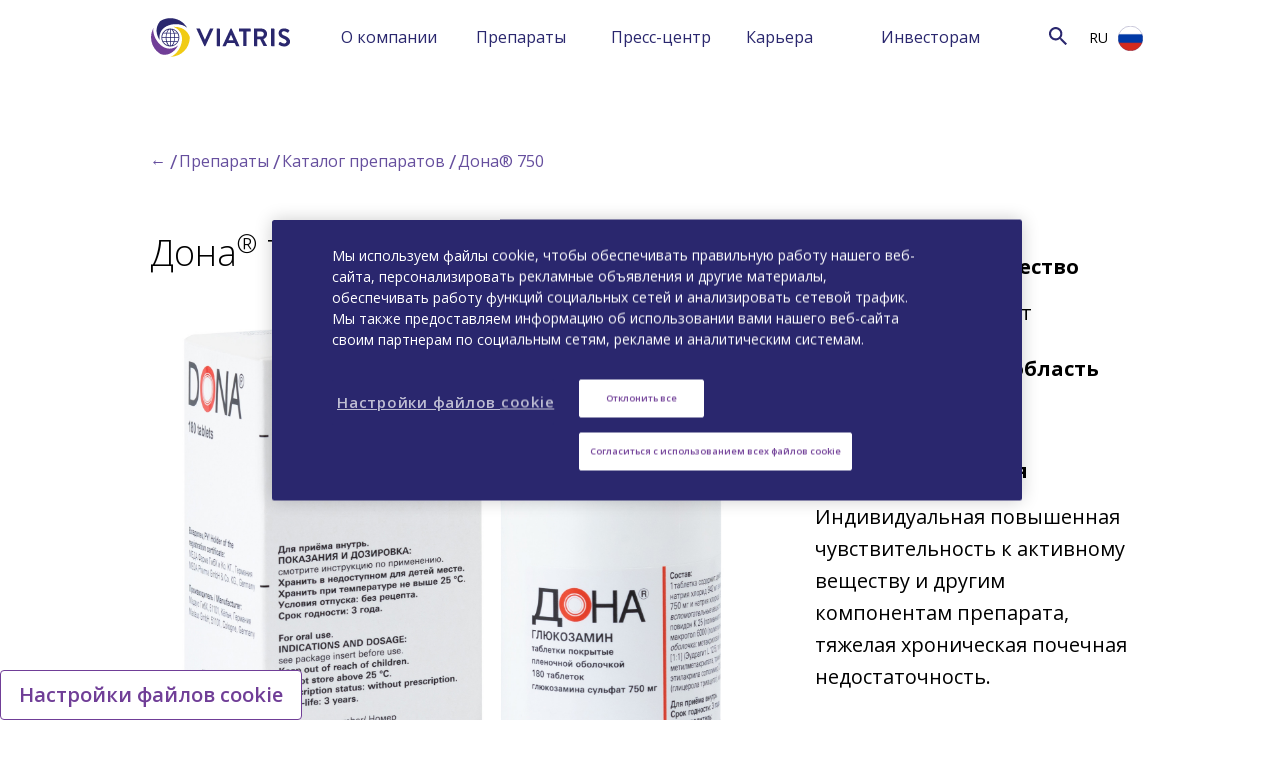

--- FILE ---
content_type: text/html; charset=utf-8
request_url: https://www.viatris.ru/ru-ru/%D0%BF%D1%80%D0%B5%D0%BF%D0%B0%D1%80%D0%B0%D1%82%D1%8B/product-catalog/dona-otc-750
body_size: 49143
content:



<!DOCTYPE html>
<!--[if lt IE 7]>      <html class="no-js lt-ie9 lt-ie8 lt-ie7"> <![endif]-->
<!--[if IE 7]>         <html class="no-js lt-ie9 lt-ie8"> <![endif]-->
<!--[if IE 8]>         <html class="no-js lt-ie9"> <![endif]-->
<!--[if gt IE 8]><!-->
<html class="no-js" lang="ru-RU">
<!--<![endif]-->
<head>
<link href="/-/media/feature/24column-custom-grid/24column-custom-grid/styles/optimized-min.css?t=20220920T042019Z" rel="stylesheet" /><link href="/-/media/base-themes/core-libraries/styles/optimized-min.css?t=" rel="stylesheet" /><link href="/-/media/base-themes/main-theme/styles/optimized-min.css?t=20240702T161420Z" rel="stylesheet" /><link href="/-/media/themes/common/viatris/viatris/styles/optimized-min.css?t=20260120T050803Z" rel="stylesheet" />    
    
<!-- Google Tag Manager -->
<script>(function(w,d,s,l,i){w[l]=w[l]||[];w[l].push({'gtm.start':
new Date().getTime(),event:'gtm.js'});var f=d.getElementsByTagName(s)[0],
j=d.createElement(s),dl=l!='dataLayer'?'&l='+l:'';j.async=true;j.src=
'https://www.googletagmanager.com/gtm.js?id='+i+dl;f.parentNode.insertBefore(j,f);
})(window,document,'script','dataLayer','GTM-TQ3VHNW');</script>
<!-- End Google Tag Manager -->




    <title>Дона® 750</title>


        <link rel="canonical" href="https://www.viatris.ru/ru-ru/препараты/product-catalog/dona-otc-750" />




    <link href="/-/media/project/common/viatrisru/images/favicon-viatris.ico" rel="shortcut icon" />




<meta property="og:title"  content="DONA OTC 750" /><meta property="og:url"  content="https://www.viatris.ru/ru-ru/препараты/product-catalog/dona-otc-750" />







<meta property="twitter:title"  content="DONA OTC 750" /><meta property="twitter:card"  content="summary_large_image" />

    <meta name="viewport" content="width=device-width, initial-scale=1"/>


<script src="/-/media/Themes/Common/Global/Scripts/jquery-351.js"></script>
<script src="/-/media/Themes/Common/Viatris/Viatris/Scripts/interstitials.js"></script>
<script src="https://cdn.jwplayer.com/libraries/wusB1GPX.js"></script>
<meta charset="utf-8" />
<style>body{word-break: break-word;-webkit-hyphens: auto;  -moz-hyphens: auto;  -ms-hyphens: auto;  hyphens: auto; word-wrap: break-word; /* IE */}@media (min-width: 1200px){.three-cardModule .individualCard { margin-top: 10px;}}#careersDropdown .component.link-list .component-content ul {display: block; top: 0px;}@media only screen and (min-width: 768px){.half-column-image .field-image img { min-height: 500px;}}.product_detail_con .component .row .col24-md-16 b{font-size: 20px; font-weight: 700;color: #000;}.stats-col-left .field-data-point{font-size: 32px;}footer .social-links li, footer a{font-size:11px;}@media (min-width: 1260px){
.stats-col-left {padding: 30px 35px 30px 15px;}}.stats-col-left .field-data-detail{width: 48%;font-size: 12px;padding: 0 1px 0 2px;}#product_icons3 .mt-6{margin-left:65px;}
.field-job-code { font-weight: unset;}
@media only screen and (min-width: 1366px){.sub-menu {max-width: 135px;}}
</style>
</head>
<body class="product_detail_con default-device bodyclass">
    
<!-- Google Tag Manager (noscript) -->
<noscript><iframe src=https://www.googletagmanager.com/ns.html?id=GTM-TQ3VHNW
height="0" width="0" style="display:none;visibility:hidden"></iframe></noscript>
<!-- End Google Tag Manager (noscript) -->
    
<!-- #wrapper -->
<div id="wrapper">
    <!-- #header -->
    <header>
        <div id="header" class="container-fluid">
            <div class="row">


    <div class="component header col-12 col24-24 noPaddingLR header">
        <div class="component-content">
<div class="row justify-content-between bc-secondary" id="links_wrapper"><div class="container-fluid"><div class="col-12 col24-24 noPaddingLR col24-xs-24"><ul>

</ul></div></div></div><div class="row justify-content-between primary_navigation"><div class="col-auto col24-auto"><a class="header__logo" href="/"><img src="/-/media/project/common/viatris/viatris-logo_withouttm.svg?iar=0&amp;hash=630448133F8685EA2C5E2D6052A8E1F6" alt="Viatris" data-variantitemid="{AD3AEA58-82D2-48D5-BDD0-0D36B1351D96}" data-variantfieldname="Logo Image" /></a></div><div class="col-4 col24-8 col-sm-2 col24-sm-4 order-lg-12 order-lg-24 d-lg-none"><div class="row justify-content-between">
                                    <div class="col col24 search-toggle text-right">
                                        <i class="search-icon" aria-hidden="true"></i>
                                        <i class="close-search d-none" aria-hidden="true"></i>
                                    </div>
                                    <div class="col col24 nav-toggle text-right">
                                        <img src="-/media/Themes/Common/Viatris/Viatris/images/nav-cta.svg" width="24px" height="24px">
                                    </div>
                                </div>
                            </div>

<div class="col-lg col24-lg order-lg-10 order-lg-22 ml-auto">
                                <div class="search-div d-none d-lg-block">
                                    <button class="search-btn" type="submit" onclick="return validateValue(this);">
                                        <i class="search-icon" aria-hidden="true">&nbsp;</i>
                                    </button>

                                    <input type="text" class="search-input" name="textBoxSearch" id="textBoxSearch" placeholder="Search">    
                                </div>
</div><div class="col-lg-8 col24-lg-16 col24-xl-17 col24-xxl-17 main-menu menu-collapse ml-auto"><ul class="d-lg-flex justify-content-around flex-wrap">
   
   
   <li>
      <div class="row justify-content-between align-items-center">
         <div class="col col24-auto">
            
            <a class="menu-head" data-ga-location='MenuHead' href="/ru-ru/about-us">О компании</a>
            
         </div>
         <div class="col col24-auto">
            <span class="d-lg-none sub-menu-toggle"><i class="expand-icon"></i></span>    
         </div>
      </div>
      <ul class="sub-menu">
         
         	
                 <li><a data-ga-location='SubMenu' data-ga-menuhead='About Us' href="/ru-ru/about-us/our-culture">Наша культура</a></li>
             
         
         	
                 <li><a data-ga-location='SubMenu' data-ga-menuhead='About Us' href="/ru-ru/about-us/corporate-social-responsibility">Корпоративная ответственность</a></li>
             
         
         	
                 <li><a data-ga-location='SubMenu' data-ga-menuhead='About Us' href="/ru-ru/about-us/document-library">Документы</a></li>
             
         
         	
                 <li><a data-ga-location='SubMenu' data-ga-menuhead='About Us' href="/ru-ru/about-us/contact-us">Контакты</a></li>
             
         
      </ul>
   </li>
          
   
   
   <li>
      <div class="row justify-content-between align-items-center">
         <div class="col col24-auto">
            
            <a class="menu-head" data-ga-location='MenuHead' href="/ru-ru/products">Препараты</a>
            
         </div>
         <div class="col col24-auto">
            <span class="d-lg-none sub-menu-toggle"><i class="expand-icon"></i></span>    
         </div>
      </div>
      <ul class="sub-menu">
         
            
         
         	
                 <li><a data-ga-location='SubMenu' data-ga-menuhead='Products' href="/ru-ru/products/product-catalog">Каталог препаратов</a></li>
             
         
         	
              <li> <a href="https://www.viatrisconnect-ru.com/" data-ga-menuhead="Products" rel="noopener noreferrer" data-ga-location="SubMenu" target="_blank">Портал для врачей и фармацевтов</a> </li>
            
         
      </ul>
   </li>
          
   
   
   <li>
      <div class="row justify-content-between align-items-center">
         <div class="col col24-auto">
            
           <a href="/ru-ru/newsroom/featured-stories" class="menu-head" data-ga-location="MenuHead">Пресс-центр</a> 
            
         </div>
         <div class="col col24-auto">
            <span class="d-lg-none sub-menu-toggle"><i class="expand-icon"></i></span>    
         </div>
      </div>
      <ul class="sub-menu">
         
         	
                 <li><a data-ga-location='SubMenu' data-ga-menuhead='Newsroom' href="/ru-ru/newsroom/featured-stories">Новости Viatris Россия</a></li>
             
         
         	
              <li> <a href="https://newsroom.viatris.com/press-releases" data-ga-menuhead="Newsroom" rel="noopener noreferrer" data-ga-location="SubMenu" target="_blank">Глобальные пресс-релизы</a> </li>
            
         
      </ul>
   </li>
          
   
   
   <li>
      <div class="row justify-content-between align-items-center">
         <div class="col col24-auto">
            
            <a class="menu-head" data-ga-location='MenuHead' href="/ru-ru/careers">Карьера</a>
            
         </div>
         <div class="col col24-auto">
            <span class="d-lg-none sub-menu-toggle"><i class="expand-icon"></i></span>    
         </div>
      </div>
      <ul class="sub-menu">
         
         	
                 <li><a data-ga-location='SubMenu' data-ga-menuhead='Careers' href="/ru-ru/careers/working-at-viatris">Работа в Viatris</a></li>
             
         
            
         
      </ul>
   </li>
          
   
   
   <li>
      <div class="row justify-content-between align-items-center">
         <div class="col col24-auto">
            
           <a href="https://investor.viatris.com/" rel="noopener noreferrer" class="menu-head" data-ga-location="MenuHead" target="_blank">Инвесторам</a> 
            
         </div>
         <div class="col col24-auto">
            <span class="d-lg-none sub-menu-toggle"><i class="expand-icon"></i></span>    
         </div>
      </div>
      <ul class="sub-menu">
         
         	
              <li> <a href="https://investor.viatris.com/events-and-presentations" data-ga-menuhead="Investors" rel="noopener noreferrer" data-ga-location="SubMenu" target="_blank">События и презентации</a> </li>
            
         
         	
              <li> <a href="https://investor.viatris.com/financial-and-filings/sec-filings" data-ga-menuhead="Investors" rel="noopener noreferrer" data-ga-location="SubMenu" target="_blank">Финансовые документы и отчетность</a> </li>
            
         
         	
              <li> <a href="https://investor.viatris.com/stock-information/stock-performance" data-ga-menuhead="Investors" rel="noopener noreferrer" data-ga-location="SubMenu" target="_blank">Ценные бумаги </a> </li>
            
         
         	
              <li> <a href="https://investor.viatris.com/shareholder-services/email-alerts" data-ga-menuhead="Investors" rel="noopener noreferrer" data-ga-location="SubMenu" target="_blank">Подписаться на рассылку для инвесторов </a> </li>
            
         
         	
              <li> <a href="https://investor.viatris.com/investor-faqs" data-ga-menuhead="Investors" rel="noopener noreferrer" data-ga-location="SubMenu" target="_blank">FAQ для инвесторов </a> </li>
            
         
      </ul>
   </li>
          
    
</ul>
</div><div class="col-auto col24-auto show-menu menu-item"><div class="field-show-menu-text">Show Menu</div></div><div class="col-lg-auto col24-lg-auto order-lg-11 order-lg-23 menu-collapse noPaddingL1"><div class="d-flex justify-content-between align-items-center menu-item"><span class="location-title d-lg-none field-change-location-text">Change Location</span><span class="location-language d-none d-lg-inline-block">RU</span><span><a><img class="location-icon ml-lg-2 ml-auto mt-md-6" src="-/media/Themes/Common/Viatris/Viatris/images/flags/RU_flag-800.png" /></a></span></div></div><div class="col-lg-auto col24-4 col24-sm-3 col24-lg-auto order-lg-12 order-lg-24 d-flex justify-content-center select-lg-wrap isDesktop"><div class="row"></div></div><div class="col-12 col24-24 location-menu mt-5 mt-md-3 order-last noPaddingLR"><div class="container"><div class="row"><div class="col-12 col24-24"><div class="field-headline field-choose-your-location-text">Choose Your Location</div></div></div>
   <div class="row">
        <div class="col-12 col24-24 corporate_link">
             <div class="field-headline field-choose-your-location-text">
                     <span><img src="/-/media/project/common/viatris/global_icon_02.png?h=25&amp;iar=0&amp;w=25&amp;hash=20F8086AD65CA4667DF18277516FC94A" alt="Global" width="25" height="25" /></span> <a href="https://www.viatris.com/" rel="noopener noreferrer" target="_blank">Visit our Corporate site</a>
            </div>
      </div>
 </div>
 <div class="row locations"><div class="col-6 col-lg-3 col24-12 col24-lg-6"><ul class="locations"><li><img src="/-/media/themes/common/viatris/viatris/images/flags/au_flag-800.png?h=25&amp;iar=0&amp;w=25&amp;hash=0583D1B82EC9F0F8C4805C01EE594125" alt="" width="25" height="25" data-variantitemid="{2155E20C-93CE-4166-9963-0D071BCC835C}" data-variantfieldname="Country Flag Image" /><a class="locationLink" href="https://www.viatris.com.au/" locationLink="true">Australia</a><ul class="locations_sub"></ul></li><li><img src="/-/media/themes/common/viatris/viatris/images/flags/at_flag-800.png?h=25&amp;iar=0&amp;w=25&amp;hash=76F16FF0FF36F4AAA1CADD87348F6860" alt="" width="25" height="25" data-variantitemid="{074D1A9E-FC00-4CDF-999E-1ECAD443C435}" data-variantfieldname="Country Flag Image" /><a class="locationLink" href="https://www.viatris.at/" locationLink="true">Austria</a><ul class="locations_sub"></ul></li><li><img src="/-/media/themes/common/viatris/viatris/images/flags/be_flag-800.png?h=25&amp;iar=0&amp;w=25&amp;hash=C397B13F464E2F6B1F8095E3F4A51B40" alt="" width="25" height="25" data-variantitemid="{711F3ACA-41DC-4BA9-BA7A-FCA54204B7B3}" data-variantfieldname="Country Flag Image" /><a class="locationLink" href="#" locationLink="true">Belgium</a><ul class="locations_sub"><li><a class="locationLanguageLink" href="https://www.viatris.be/nl-be" localPopUp="" locationLanguageLink="true">Dutch</a></li><li><a class="locationLanguageLink" href="https://www.viatris.be/fr-be" localPopUp="" locationLanguageLink="true">French</a></li></ul></li><li><img src="/-/media/themes/common/viatris/viatris/images/flags/br_flag-800.png?h=25&amp;iar=0&amp;w=25&amp;hash=1DA3661B360A5FCE32BD5811EE24FBBD" alt="" width="25" height="25" data-variantitemid="{A01A53E8-5A7D-42FB-AE9C-81B12CA44ADE}" data-variantfieldname="Country Flag Image" /><a class="locationLink" href="https://www.viatris.com.br/" locationLink="true">Brazil</a><ul class="locations_sub"></ul></li><li><img src="/-/media/themes/common/viatris/viatris/images/flags/bg_flag-800.png?h=25&amp;iar=0&amp;w=25&amp;hash=B4878DABD1442561D29137C564801F4D" alt="" width="25" height="25" data-variantitemid="{7247F185-36BE-40FE-B5B3-304808996778}" data-variantfieldname="Country Flag Image" /><a class="locationLink" href="https://www.viatris.bg/" locationLink="true">Bulgaria</a><ul class="locations_sub"></ul></li><li><img src="/-/media/themes/common/viatris/viatris/images/flags/ca_flag-800.png?h=25&amp;iar=0&amp;w=25&amp;hash=0C0638A67816FC237C578F06D3932402" alt="" width="25" height="25" data-variantitemid="{D317AD07-6706-492C-B5C2-C9D58D083520}" data-variantfieldname="Country Flag Image" /><a class="locationLink" href="#" locationLink="true">Canada</a><ul class="locations_sub"><li><a class="locationLanguageLink" href="https://www.viatris.ca/en-ca/" localPopUp="" locationLanguageLink="true">English</a></li><li><a class="locationLanguageLink" href="https://www.viatris.ca/fr-ca/" localPopUp="" locationLanguageLink="true">French</a></li></ul></li><li><img src="/-/media/themes/common/viatris/viatris/images/flags/cn_flag-800.png?h=25&amp;iar=0&amp;w=25&amp;hash=6DB9D998C361A98A49F61500EEFF80C6" alt="" width="25" height="25" data-variantitemid="{DD368901-19EA-4DE1-ACB4-ABB04BACE4A8}" data-variantfieldname="Country Flag Image" /><a class="locationLink" href="https://www.viatris.cn" locationLink="true">China</a><ul class="locations_sub"></ul></li><li><img src="/-/media/themes/common/viatris/viatris/images/flags/hr_flag-800.png?h=25&amp;iar=0&amp;w=25&amp;hash=423CE5C3EB7A9E4FC7AD34CAD3A3BBF3" alt="" width="25" height="25" data-variantitemid="{76E6E952-6CB3-4F0E-8983-029C96055DA8}" data-variantfieldname="Country Flag Image" /><a class="locationLink" href="https://www.viatris.hr/" locationLink="true">Croatia</a><ul class="locations_sub"></ul></li><li><img src="/-/media/themes/common/viatris/viatris/images/flags/cz_flag-800.png?h=25&amp;iar=0&amp;w=25&amp;hash=2A806C46DC5CEA61F06E76F250B71B00" alt="" width="25" height="25" data-variantitemid="{6AF350E7-6C46-4050-A7F2-D5BD24A92F16}" data-variantfieldname="Country Flag Image" /><a class="locationLink" href="https://www.viatris.cz/" locationLink="true">Czech Republic</a><ul class="locations_sub"></ul></li><li><img src="/-/media/themes/common/viatris/viatris/images/flags/dk_flag-800.png?h=25&amp;iar=0&amp;w=25&amp;hash=9842908B1BC572CC149AE929C0FB38CE" alt="" width="25" height="25" data-variantitemid="{EB9E7CC7-7B05-44F5-992B-A05D938D9D9D}" data-variantfieldname="Country Flag Image" /><a class="locationLink" href="https://www.viatris.dk" locationLink="true">Denmark</a><ul class="locations_sub"></ul></li><li><img src="/-/media/themes/common/viatris/viatris/images/flags/estonia_flag_icon.png?h=25&amp;iar=0&amp;w=25&amp;hash=F0F23A535BE325EC20AD646DB1E85BDA" alt="" width="25" height="25" data-variantitemid="{0BB1046F-E616-4F1A-A8EF-221851C37E32}" data-variantfieldname="Country Flag Image" /><a class="locationLink" href="https://www.viatris.ee" locationLink="true">Estonia</a><ul class="locations_sub"></ul></li><li><img src="/-/media/themes/common/viatris/viatris/images/flags/fi_flag-800.png?h=25&amp;iar=0&amp;w=25&amp;hash=DADC1667C93653B7E0D72B4C0F116383" alt="" width="25" height="25" data-variantitemid="{00A2774D-A4C9-43A8-9EDB-C45BDE32B9A8}" data-variantfieldname="Country Flag Image" /><a class="locationLink" href="https://www.viatris.fi" locationLink="true">Finland</a><ul class="locations_sub"></ul></li></ul></div><div class="col-6 col-lg-3 col24-12 col24-lg-6"><ul class="locations"><li><img src="/-/media/themes/common/viatris/viatris/images/flags/fr_flag-800.png?h=25&amp;iar=0&amp;w=25&amp;hash=550468494A3C0DC175255F274B4E3BDE" alt="" width="25" height="25" data-variantitemid="{A7424028-B673-4961-A924-AA01D5C726E3}" data-variantfieldname="Country Flag Image" /><a href="https://www.viatris.fr">France</a><ul class="locations_sub"></ul></li><li><img src="/-/media/themes/common/viatris/viatris/images/flags/de_flag-800.png?h=25&amp;iar=0&amp;w=25&amp;hash=D4FA30D5A12B2C739E037DA970B84157" alt="Germany" width="25" height="25" data-variantitemid="{752DEFD8-402E-4E26-B808-9FBAF42F7365}" data-variantfieldname="Country Flag Image" /><a href="https://www.viatris.de/">Germany</a><ul class="locations_sub"></ul></li><li><img src="/-/media/themes/common/viatris/viatris/images/flags/gr_flag-800.png?h=25&amp;iar=0&amp;w=25&amp;hash=3EFC804A880B82EC85919CB58D69822D" alt="" width="25" height="25" data-variantitemid="{B2013FD1-C51D-4628-A0A0-E3E1AE72D6A0}" data-variantfieldname="Country Flag Image" /><a href="https://www.viatris.gr/">Greece</a><ul class="locations_sub"></ul></li><li><img src="/-/media/themes/common/viatris/viatris/images/flags/hk_flag.png?h=25&amp;iar=0&amp;w=25&amp;hash=73A8C1DB1525D692C8E48D5A10D513C1" alt="" width="25" height="25" data-variantitemid="{3624A624-5DEA-40D0-B773-C35E955464B6}" data-variantfieldname="Country Flag Image" /><a href="https://www.viatris.com.hk/">Hong Kong</a><ul class="locations_sub"></ul></li><li><img src="/-/media/themes/common/viatris/viatris/images/flags/hu_flag-800.png?h=25&amp;iar=0&amp;w=25&amp;hash=03E7C2D0894A246845748E5DBE5E4AE8" alt="" width="25" height="25" data-variantitemid="{8749409F-44CF-45BC-9916-A07AB5683C48}" data-variantfieldname="Country Flag Image" /><a href="https://www.viatris.hu/">Hungary</a><ul class="locations_sub"></ul></li><li><img src="/-/media/themes/common/viatris/viatris/images/flags/in_flag-800.png?h=25&amp;iar=0&amp;w=25&amp;hash=8C7C9EAD8EB21297B5B2356AFA1BC868" alt="" width="25" height="25" data-variantitemid="{C2E66AF0-08CD-4C21-BBC8-504EA05F753D}" data-variantfieldname="Country Flag Image" /><a href="https://www.viatris.in">India</a><ul class="locations_sub"></ul></li><li><img src="/-/media/themes/common/viatris/viatris/images/flags/ie_flag-800.png?h=25&amp;iar=0&amp;w=25&amp;hash=18A6C420199C286F70A58CF11EF4630F" alt="" width="25" height="25" data-variantitemid="{259E5BDC-26C1-4C4E-B1C0-E78FB44AD51C}" data-variantfieldname="Country Flag Image" /><a href="https://www.viatris.ie/">Ireland</a><ul class="locations_sub"></ul></li><li><img src="/-/media/themes/common/viatris/viatris/images/flags/it_flag-800.png?h=25&amp;iar=0&amp;w=25&amp;hash=A32DE749FAA86053E1C94650E943A8CE" alt="" width="25" height="25" data-variantitemid="{5A5AF487-2B4D-4EFA-8629-57250DD75CA9}" data-variantfieldname="Country Flag Image" /><a href="https://www.viatris.it">Italy</a><ul class="locations_sub"></ul></li><li><img src="/-/media/themes/common/viatris/viatris/images/flags/jp_flag-800.png?h=25&amp;iar=0&amp;w=25&amp;hash=1C050C882FCD942C92609664CFD41C2E" alt="" width="25" height="25" data-variantitemid="{099085F7-D7BD-4D62-A0AC-857F11B016A0}" data-variantfieldname="Country Flag Image" /><a href="https://www.viatris.jp/">Japan</a><ul class="locations_sub"></ul></li><li><img src="/-/media/themes/common/viatris/viatris/images/flags/kr.png?h=25&amp;iar=0&amp;w=25&amp;hash=722D726AC6B7868E97F62ADB758626D7" alt="" width="25" height="25" data-variantitemid="{2EE6A218-E629-46E5-927A-F8003BB75C40}" data-variantfieldname="Country Flag Image" /><a href="https://www.viatris.co.kr">Korea</a><ul class="locations_sub"></ul></li><li><img src="/-/media/themes/common/viatris/viatris/images/flags/latvia_flag.png?h=25&amp;iar=0&amp;w=25&amp;hash=D7A6459CD89D00F99A17CF6B9E9296D4" alt="" width="25" height="25" data-variantitemid="{50A5238A-EACE-4B65-9B99-0999D1CAC27C}" data-variantfieldname="Country Flag Image" /><a href="https://www.viatris.lv/">Latvia</a><ul class="locations_sub"></ul></li><li><img src="/-/media/themes/common/viatris/viatris/images/flags/lt_flag-800.png?h=25&amp;iar=0&amp;w=25&amp;hash=80872A2931ED1CEE9BDEC1A3182C0957" alt="" width="25" height="25" data-variantitemid="{4ECE6E41-5856-410B-8F93-46AFA3959950}" data-variantfieldname="Country Flag Image" /><a href="https://www.viatris.lt/">Lithuania</a><ul class="locations_sub"></ul></li></ul></div><div class="col-6 col-lg-3 col24-12 col24-lg-6"><ul class="locations"><li><img src="/-/media/themes/common/viatris/viatris/images/flags/my_flag-800.png?h=25&amp;iar=0&amp;w=25&amp;hash=42042C26236B17265B1EE6FE6044E42A" alt="" width="25" height="25" data-variantitemid="{1FC495FF-EECD-43B6-AC8F-EC0464B60D82}" data-variantfieldname="Country Flag Image" /><a href="https://www.viatris.my/">Malaysia</a><ul class="locations_sub"></ul></li><li><img src="/-/media/themes/common/viatris/viatris/images/flags/mx_flag_800.png?h=25&amp;iar=0&amp;w=25&amp;hash=5FB48CAC213F82D3BF9576DD3E3A3FCB" alt="" width="25" height="25" data-variantitemid="{5B7B3D98-8759-4BF9-8BE9-8A1718688D4C}" data-variantfieldname="Country Flag Image" /><a href="https://www.viatris.mx/">Mexico</a><ul class="locations_sub"></ul></li><li><img src="/-/media/themes/common/viatris/viatris/images/flags/nl_flag-800.png?h=25&amp;iar=0&amp;w=25&amp;hash=0E56F2E3A65F96B7CF3D3AD52795D2C2" alt="" width="25" height="25" data-variantitemid="{DFB61680-01C4-4CD1-8D13-E98FEB7C349E}" data-variantfieldname="Country Flag Image" /><a href="https://www.viatris.nl">Netherlands</a><ul class="locations_sub"></ul></li><li><img src="/-/media/themes/common/viatris/viatris/images/flags/nz_flag-800.png?h=25&amp;iar=0&amp;w=25&amp;hash=9167DBB89DD9A38432ED5BE3443981D9" alt="" width="25" height="25" data-variantitemid="{C67C82A7-EA4D-4BC0-A23A-1DFFAEE411B2}" data-variantfieldname="Country Flag Image" /><a href="https://www.viatris.nz">New Zealand</a><ul class="locations_sub"></ul></li><li><img src="/-/media/themes/common/viatris/viatris/images/flags/no_flag-800.png?h=25&amp;iar=0&amp;w=25&amp;hash=50AA0C7D216A8EF41137F63DEDDB7728" alt="" width="25" height="25" data-variantitemid="{5A500394-93E6-4D0D-8A3D-CD1B10BC710A}" data-variantfieldname="Country Flag Image" /><a href="https://www.viatris.no/">Norway</a><ul class="locations_sub"></ul></li><li><img src="/-/media/themes/common/viatris/viatris/images/flags/philippines_flag.png?h=25&amp;iar=0&amp;w=25&amp;hash=BCFE4AAE415F1DEDE5112EE758ED1900" alt="" width="25" height="25" data-variantitemid="{BAE963CC-FC31-457C-BF8E-D89929C516EB}" data-variantfieldname="Country Flag Image" /><a href="https://www.viatris.ph/">Philippines</a><ul class="locations_sub"></ul></li><li><img src="/-/media/themes/common/viatris/viatris/images/flags/pl_flag-800.png?h=25&amp;iar=0&amp;w=25&amp;hash=DA51B2C47C83A8448535B59C6A3E3D2F" alt="" width="25" height="25" data-variantitemid="{9D8C7369-0F73-4E7A-B35D-7CBBB82A8F91}" data-variantfieldname="Country Flag Image" /><a href="https://www.viatris.pl">Poland</a><ul class="locations_sub"></ul></li><li><img src="/-/media/themes/common/viatris/viatris/images/flags/pt_flag-800.png?h=25&amp;iar=0&amp;w=25&amp;hash=568AE8013BA70D66848D315D3F3C4776" alt="" width="25" height="25" data-variantitemid="{4B29A893-A079-4AF4-A14C-9C9279085BE7}" data-variantfieldname="Country Flag Image" /><a href="https://www.viatris.pt">Portugal</a><ul class="locations_sub"></ul></li><li><img src="/-/media/themes/common/viatris/viatris/images/flags/ro_flag-800.png?h=25&amp;iar=0&amp;w=25&amp;hash=B0B28AC308EF95BF6A7C8D555C96681F" alt="" width="25" height="25" data-variantitemid="{2B7A3C55-A1A0-4F65-B680-A1A77AA9B1E4}" data-variantfieldname="Country Flag Image" /><a href="https://www.viatris.ro">Romania</a><ul class="locations_sub"></ul></li><li><img src="/-/media/themes/common/viatris/viatris/images/flags/ru_flag-800.png?h=25&amp;iar=0&amp;w=25&amp;hash=5637EA668917B4EE5E3CE8AFA68212F8" alt="" width="25" height="25" data-variantitemid="{BD8731A4-716E-4231-922C-3F9C6FDFE0C5}" data-variantfieldname="Country Flag Image" /><a href="https://www.viatris.ru">Russia</a><ul class="locations_sub"></ul></li><li><img src="/-/media/themes/common/viatris/viatris/images/flags/ar_sa_flag.png?h=25&amp;iar=0&amp;w=25&amp;hash=C44265FB985342CE3DE2790491B50325" alt="" width="25" height="25" data-variantitemid="{40405C63-0227-4D04-80E2-3A6704068C9D}" data-variantfieldname="Country Flag Image" /><a href="#">Saudi Arabia</a><ul class="locations_sub"><li><a href="https://www.viatris.com/ar-sa/lm/saudi-arabia" localPopUp="">Arabic</a></li><li><a href="https://www.viatris.com/en-sa/lm/saudi-arabia" localPopUp="">English</a></li></ul></li><li><img src="/-/media/themes/common/viatris/viatris/images/flags/rs_flag-800.png?h=25&amp;iar=0&amp;w=25&amp;hash=FE350A34A89C934BB3B3135F67078C5B" alt="" width="25" height="25" data-variantitemid="{134EACE5-169E-4EAB-ADB1-012E9103D294}" data-variantfieldname="Country Flag Image" /><a href="https://www.viatris.rs/">Serbia</a><ul class="locations_sub"></ul></li></ul></div><div class="col-6 col-lg-3 col24-12 col24-lg-6"><ul class="locations"><li><img src="/-/media/themes/common/viatris/viatris/images/flags/sk_flag-800.png?h=25&amp;iar=0&amp;w=25&amp;hash=7E5C4E39C27AE2D192C97DEF67297934" alt="" width="25" height="25" data-variantitemid="{4FAAD807-115A-4C76-9283-5FEACD75B4AF}" data-variantfieldname="Country Flag Image" /><a href="https://www.viatris.sk">Slovakia</a><ul class="locations_sub"></ul></li><li><img src="/-/media/themes/common/viatris/viatris/images/flags/si_flag-800.png?h=25&amp;iar=0&amp;w=25&amp;hash=38CDEE93E11C002F4BA1AEC83FCDF7A8" alt="" width="25" height="25" data-variantitemid="{D358AF80-80EA-4A72-8725-3A465F1868A7}" data-variantfieldname="Country Flag Image" /><a href="https://www.viatris.si">Slovenia</a><ul class="locations_sub"></ul></li><li><img src="/-/media/themes/common/viatris/viatris/images/flags/za_flag-800.png?h=25&amp;iar=0&amp;w=25&amp;hash=C56D54EDB2CF69580C68DB98625B4F18" alt="" width="25" height="25" data-variantitemid="{28FBF60E-607C-4121-9E86-0B34A3AE1788}" data-variantfieldname="Country Flag Image" /><a href="https://www.viatris.co.za/">South Africa</a><ul class="locations_sub"></ul></li><li><img src="/-/media/themes/common/viatris/viatris/images/flags/es_flag-800.png?h=25&amp;iar=0&amp;w=25&amp;hash=254804DC9CBE5DE29D80177884A14393" alt="" width="25" height="25" data-variantitemid="{90DEFBAD-74A6-48A2-8F67-86B713AEF80D}" data-variantfieldname="Country Flag Image" /><a href="https://www.viatris.es">Spain</a><ul class="locations_sub"></ul></li><li><img src="/-/media/themes/common/viatris/viatris/images/flags/se_flag-800.png?h=25&amp;iar=0&amp;w=25&amp;hash=9DD847DDD17774014B033EAA2A2287B9" alt="" width="25" height="25" data-variantitemid="{019D54D9-6694-49CE-8161-6A78F3324702}" data-variantfieldname="Country Flag Image" /><a href="https://www.viatris.se">Sweden</a><ul class="locations_sub"></ul></li><li><img src="/-/media/themes/common/viatris/viatris/images/flags/ch_flag-800.png?h=25&amp;iar=0&amp;w=25&amp;hash=6995F4F74048F8E5BBC86D056A81F208" alt="" width="25" height="25" data-variantitemid="{572E54E5-D019-4344-9A63-9DD7E1E5CC27}" data-variantfieldname="Country Flag Image" /><a href="https://www.viatris.ch">Switzerland</a><ul class="locations_sub"><li><a href="https://www.viatris.ch/de-ch" localPopUp="">German</a></li><li><a href="https://www.viatris.ch/fr-ch" localPopUp="">French</a></li></ul></li><li><img src="/-/media/themes/common/viatris/viatris/images/flags/tw_flag-800.png?h=25&amp;iar=0&amp;w=25&amp;hash=1D6897DC57EC4EDC188859232907EC4B" alt="" width="25" height="25" data-variantitemid="{8492DDE8-42DE-4067-AA96-3C12EE535CB4}" data-variantfieldname="Country Flag Image" /><a href="https://www.viatris.tw/">Taiwan</a><ul class="locations_sub"></ul></li><li><img src="/-/media/themes/common/viatris/viatris/images/flags/th_flag-800.png?h=25&amp;iar=0&amp;w=25&amp;hash=B26A079D4B72FCA58C3FCF43420E8DD2" alt="" width="25" height="25" data-variantitemid="{790A828A-D53C-44F9-9CE3-F645F4E33E94}" data-variantfieldname="Country Flag Image" /><a href="https://www.viatris.co.th">Thailand</a><ul class="locations_sub"></ul></li><li><img src="/-/media/themes/common/viatris/viatris/images/flags/tu_flag-800.png?h=25&amp;iar=0&amp;w=25&amp;hash=D37865E423499F1E4B7D05D4415D07A6" alt="" width="25" height="25" data-variantitemid="{E7F7B583-2F85-418E-81ED-E50372D374AE}" data-variantfieldname="Country Flag Image" /><a href="https://www.viatris.com.tr/">Türkiye</a><ul class="locations_sub"></ul></li><li><img src="/-/media/themes/common/viatris/viatris/images/flags/uk_flag-800.png?h=25&amp;iar=0&amp;w=25&amp;hash=BC174E3E6083C3A319D8CA3DC0408BD3" alt="" width="25" height="25" data-variantitemid="{A1217A3E-ABB1-4094-9C56-EF0A26D2E9A8}" data-variantfieldname="Country Flag Image" /><a href="https://www.viatris.co.uk/">United Kingdom</a><ul class="locations_sub"></ul></li><li><img src="/-/media/themes/common/viatris/viatris/images/flags/us_flag-800.png?h=25&amp;iar=0&amp;w=25&amp;hash=80AEB77A7FA7CB46AFF43EF4BCE7D9F9" alt="" width="25" height="25" data-variantitemid="{99FA8A1E-28FE-47C6-9138-19139CF09E20}" data-variantfieldname="Country Flag Image" /><a href="https://www.viatris.com/en-us/lm/United-States">United States</a><ul class="locations_sub"></ul></li></ul></div><div class="col-6 col-lg-3 col24-12 col24-lg-6"><ul class="locations"></ul></div></div></div></div><div class="col-lg-auto col24-lg-auto d-lg-none menu-collapse mobile-select-lg-wrap"><div class="row"></div></div></div>        </div>
    </div>
</div>
        </div>
    </header>
    <!-- /#header -->
    <!-- #content -->
    <main>
        <div id="content" class="container-fluid">
            <div class="row">

                    <script type="text/javascript">
					    var __externalInterstitialWhitelist = ['newsroom.viatris.com','www.viatris.com','investor.viatris.com','investor.viatris.com/events-and-presentations','investor.viatris.com/financial-and-filings/sec-filings','investor.viatris.com/stock-information/stock-performance','investor.viatris.com/shareholder-services/email-alerts','investor.viatris.com/investor-faqs'];
                    </script>
            <div class="component promo">
                <div class="component-content">
<div class="external-interstitial interstitial" style="display: none;"><div class="window"><div class="inner cf"><div class="left"></div><div class="right"><h2 class="field-headline">Вы покидаете сайт Viatris</h2><div class="separator separator-primary"></div><div class="caption"><p>Вы покидаете страницу Viatris в России и переходите на сайт аффилированных компаний Viatris или сторонний интернет-ресурс третьих лиц. Эти ресурсы несут полную ответственность за информацию, размещенную на них, включая соответствие локальным требованиям. Ссылки на сайты аффилированных компаний Viatris и сайты третьих лиц предлагаются посетителям данного сайта в качестве информационных ресурсов, такие сайты могут регулироваться иными требованиями, чем сайт Viatris. Сайты третьих лиц являются предметом самостоятельного регулирования в области условий использования и положений о защите персональных данных. Более того, если сайт третьего лица является объектом регулирования законодательства других стран, регуляторные требования, требования к защите персональных данных и аспекты медицинской практики могут отличаться, и предоставляемая информация может быть неприменима для использования в вашей стране.</p></div><div class="btn-v2 continue"><a class="interstitial-anchor" target="_blank"><span>Перейти</span></a></div><div class="cancel"><a href="#">Отмена</a></div></div></div><div class="stripes"><div class="bar"></div></div></div></div>                </div>
            </div>



<div class="component breadcrumb navigation-title container">
    <div class="component-content">
        <nav>
            <ol>
                    <li class="breadcrumb-item home">
<div class="container"><div class="navigation-title field-navigationtitle"><a title="Home" href="/ru-ru">←</a></div></div>                            <span class="separator"></span>
                    </li>
                    <li class="breadcrumb-item ">
<div class="container"><div class="navigation-title field-navigationtitle"><a title="Препараты" href="/ru-ru/препараты">Препараты</a></div></div>                            <span class="separator"></span>
                    </li>
                    <li class="breadcrumb-item ">
<div class="container"><div class="navigation-title field-navigationtitle"><a title="Product Catalog" href="/ru-ru/препараты/product-catalog">Каталог препаратов</a></div></div>                            <span class="separator"></span>
                    </li>
                    <li class="breadcrumb-item last">
<div class="container"><div class="navigation-title field-navigationtitle"><a title="DONA OTC 750" href="/ru-ru/препараты/product-catalog/dona-otc-750">Дона® 750</a></div></div>                            <span class="separator"></span>
                    </li>
            </ol>
        </nav>
    </div>
</div>

    <div class="component content-detail Content-Teaser inner-bgcontent col-12 col24-24 bio-detail noPaddingLR">
        <div class="component-content">
<div class="container"><div class="row justify-content-center"><div class="col-24-24 col24-md-16"><div><h1 class="field-product-name">Дона<sup>®</sup> 750</h1><div class="field-image"><img src="/-/media/project/common/viatrisru/images/product-catalog/image_dona_tablets.jpg?h=1735&amp;iar=0&amp;w=1800&amp;hash=35E737083F486FF2579E56DB927DBE31" alt="" width="1800" height="1735" data-variantitemid="{1985CDBF-D893-4A8D-96EE-25384ACE5E8B}" data-variantfieldname="Image" /></div><b class="field-overview-section-header">Лекарственная форма</b><div class="field-overview"><p>Таблетки покрытые пленочной оболочкой, 750 мг.</p>

<p>Порошок для приготовления раствора для приема внутрь (саше), 1500 мг глюкозамина сульфата.</p>

<p>Для каждой лекарственной формы смотрите соответствующую  инструкцию ниже.</p></div><h6 class="field-indications-section-header">Показания к применению</h6><div class="field-indications"><p>Таблетки: остеоартроз периферических суставов и позвоночника, остеохондроз.</p>

<p>Порошок для приготовления раствора для приема внутрь (саше): первичный и вторичный остеоартрит, остеохондроз.</p></div><h6 class="field-description-of-product-section-header">Фармакологические свойства</h6><div class="field-description-of-product"><p>ДОНА обладает противовоспалительным и обезболивающим действием, восполняет эндогенный дефицит глюкозамина, стимулирует синтез протеогликанов и гиалуроновой кислоты синовиальной жидкости; увеличивает проницаемость суставной капсулы, восстанавливает ферментативные процессы в клетках синовиальной мембраны и суставного хряща. Способствует фиксации серы в процессе синтеза хондроитинсерной кислоты, облегчает нормальное отложение кальция в костной ткани, тормозит развитие дегенеративных процессов в суставах, восстанавливает их функцию, уменьшая суставные боли.</p></div><h6 class="field-benefits-of-product-section-header"></h6><div class="field-benefits-of-product"></div><h6 class="field-nutritional-advice-section-header"></h6><div class="field-nutritional-advice"></div><h6 class="field-branded-website-section-header"></h6><a class="field-branded-website"></a><h6 class="field-equivalent-of-section-header"></h6><div class="field-equivalent-of"></div><h6 class="field-category-section-header"></h6><div class="field-category"></div></div></div><div class="col-24-24 col24-md-8"><div><h6 class="field-active-ingredients-header">Действующее вещество</h6><div class="field-active-ingredients"><p>Глюкозамина сульфат</p></div><h6 class="field-treatment-area-header"></h6><div class="field-treatment-area"></div><h6 class="field-delivery-application-method-header"></h6><div class="field-delivery-application-method"></div><h6 class="field-therapeutic-area-header">Терапевтическая область</h6><div class="field-therapeutic-area"><p>Боль / Остеоартрит</p></div><h6 class="field-symptoms-treated-header">Противопоказания</h6><div class="field-symptoms-treated"><p>Индивидуальная повышенная чувствительность к активному веществу и другим компонентам препарата, тяжелая хроническая почечная недостаточность. </p></div><div class="separator separator-product"></div><h6 class="field-product-warning-header">Способ применения</h6><div class="field-product-warning"><p>Таблетки: внутрь по 1 таблетке 750 мг принимают внутрь 2 раза в сутки предпочтительно во время еды, запивая стаканом воды.</p>

<p>Порошок для приготовления раствора для приема внутрь: внутрь. Содержимое одного пакетика растворяют в 200 мл воды, принимают внутрь 1 раз в сутки.</p></div><h6 class="field-prescribing-information-header">Полная инструкция</h6><div class="cta-link field-prescribing-information"><a href="/-/media/project/common/viatrisru/pdf/product-catalog/dona.pdf" data-variantitemid="{1985CDBF-D893-4A8D-96EE-25384ACE5E8B}" data-variantfieldname="Prescribing information">Дона&#174; 750</a></div><h6 class="field-patient-information-header"></h6><div class="cta-link field-patient-information"></div><div class="field-patient-information-image"></div><div class="field-additional-info"></div><div class="separator separator-product"></div><p class="field-patient-information-image-caption"></p></div></div></div></div>        </div>
    </div>
</div>
        </div>
    </main>
    <!-- /#content -->
    <!-- #footer -->
    <footer>
        <div id="footer" class="container-fluid">
            <div class="row">


    <div class="component footer col-12 col24-24 noPaddingLR footer bc-primary col24-xs-24">
        <div class="component-content">
<div class="container"><div class="row"><div class="col-sm-auto col24-sm-24 col24-md-auto col24-xl-4-mobile"><ul><li>
  <div class="field-footer-link">
    

        <a href="/ru-ru/о-компании">О компании</a>
		
    

    
  </div>
</li> <li>
  <div class="field-footer-link">
    

        <a href="/ru-ru/карьера">Карьера</a>
		
    

    
  </div>
</li> <li>
  <div class="field-footer-link">
    

        <a href="/ru-ru/уведомление-об-обработке-персональных-данных">Уведомление об обработке персональных данных</a>
		
    

    
  </div>
</li> <li>
  <div class="field-footer-link">
    

        <a href="/ru-ru/препараты">Препараты</a>
		
    

    
  </div>
</li> <li>
  <div class="field-footer-link">
    

        <a href="/ru-ru/условия-использования">Условия использования</a>
		
    

    
  </div>
</li> <li>
  <div class="field-footer-link">
    

        <a href="/ru-ru/cookies">Cookies</a>
		
    

    
  </div>
</li> <li>
  <div class="field-footer-link">
    

        <a href="/ru-ru/о-компании/контакты">Контакты</a>
		
    

    
  </div>
</li> </ul></div><div class="col-sm-auto col24-sm-24 col24-md-5 col24-xl-4"><ul><li>
  <div class="field-footer-link">
    

        <a href="/ru-ru/о-компании">О компании</a>
		
    

    
  </div>
</li> <li>
  <div class="field-footer-link">
    

        <a href="/ru-ru/карьера">Карьера</a>
		
    

    
  </div>
</li> <li>
  <div class="field-footer-link">
    

        <a href="/ru-ru/уведомление-об-обработке-персональных-данных">Уведомление об обработке персональных данных</a>
		
    

    
  </div>
</li> </ul></div><div class="col-sm-auto col24-sm-24 col24-md-7 col24-xl-4"><ul><li>
  <div class="field-footer-link">
    

        <a href="/ru-ru/препараты">Препараты</a>
		
    

    
  </div>
</li> <li>
  <div class="field-footer-link">
    

        <a href="/ru-ru/условия-использования">Условия использования</a>
		
    

    
  </div>
</li> <li>
  <div class="field-footer-link">
    

        <a href="/ru-ru/cookies">Cookies</a>
		
    

    
  </div>
</li> </ul></div><div class="col-sm-auto col24-sm-24 col24-md-5 col24-xl-4"><ul><li>
  <div class="field-footer-link">
    

        <a href="/ru-ru/о-компании/контакты">Контакты</a>
		
    

    
  </div>
</li> </ul></div><div class="col-sm-auto col24-sm-24 col24-md-5 col24-xl-4"><ul></ul></div><div class="col-sm-auto col24-sm-24 col24-md-auto col24-xl-7"><div class="social-links"><ul><li class="social-header field-footersocialheadertext"></li><li><a href="https://www.youtube.com/viatris" class="youtube"><span class="hide field-linkname">youtube</span></a></li></ul></div><div class="corporate_logo"><p class="field-visit-corporate-text">Посетите наш глобальный веб-сайт </p><a href="https://www.viatris.com/en" target="_blank"><img src="/-/media/project/common/viatriscoza/images/footer-viatris-logo.png?h=70&amp;iar=0&amp;w=263&amp;hash=9AE6EBAC6585F2F705C07A9CC9426477" alt="Viatris" width="263" height="70" data-variantitemid="{09A17D23-63BD-4C21-A36A-1BF3A4D3F634}" data-variantfieldname="Footer Logo" /></a></div><div class="connect_logo"><a href="" target="_blank"></a></div></div></div><div class="row mt-4"><div class="col col24"><div class="divider"></div></div></div><div class="row justify-content-between mt-4 copyright-section"><div class="col-auto col24-md-12 col24-xl-12 field-copyright-content"><p>&copy; 2026 Viatris Inc. Все права защищены. VIATRIS, логотип Viatris, логотип Global Healthcare Gateway являются товарными знаками. GLOBAL HEALTHCARE GATEWAY и PARTNER OF CHOICE являются зарегистрированными товарными знаками Mylan Inc., компании Viatris.</p></div><div class="col-auto col24-md-8 col24-xl-8 field-job-code">Зарегистрированное название компании<br /> ОБЩЕСТВО С ОГРАНИЧЕННОЙ ОТВЕТСТВЕННОСТЬЮ "ВИАТРИС"<br />  <p>Адрес <br /> ПР-КТ ЛЕНИНГРАДСКИЙ, Д. 72, К. 4, ЭТАЖ 2, </p>ПОМЕЩ./КОМ. 9/1<br /> Г.Москва, ВН.ТЕР.Г. МУНИЦИПАЛЬНЫЙ ОКРУГ АЭРОПОРТ 125315<br /> Россия<br /> <p />  Контакты<br /> 8 (495) 130-05-50</div><div class="col-auto col24-md-2 col24-xl-2"><div><div class="scroll-top" aria-label="Back To Top" onclick="scrollToTop()"> 
                <svg xmlns="http://www.w3.org/2000/svg" id="prefix__Scroll_to_Top_Btn" width="42" height="42" data-name="Scroll to Top Btn" viewBox="0 0 42 42">
                                    <circle id="prefix__Ellipse_40" cx="21" cy="21" r="21" data-name="Ellipse 40" />
                                    <path id="prefix__Path_1775" d="M.8 0L-.512 1.308l4.951 4.951h-20.633v1.869H4.439l-4.951 4.951L.8 14.387l7.189-7.194z" 
                                        data-name="Path 1775" transform="rotate(-90 15.495 1.494)" />
                </svg>
 </div></div></div></div></div>        </div>
    </div>
</div>
        </div>
    </footer>
    <!-- /#footer -->
</div>
<!-- /#wrapper -->

    
<script src="/-/media/base-themes/core-libraries/scripts/optimized-min.js?t="></script><script src="/-/media/base-themes/xa-api/scripts/optimized-min.js?t="></script><script src="/-/media/base-themes/main-theme/scripts/optimized-min.js?t=20240702T161413Z"></script><script src="/-/media/base-themes/google-maps-js-connector/scripts/optimized-min.js?t="></script><script src="/-/media/base-themes/maps/scripts/optimized-min.js?t="></script><script src="/-/media/base-themes/components-theme/scripts/optimized-min.js?t=20230130T124414Z"></script><script src="/-/media/base-themes/resolve-conflicts/scripts/optimized-min.js?t="></script><script src="/-/media/themes/common/viatris/viatris/scripts/optimized-min.js?t=20260120T050901Z"></script>    <!-- /#wrapper -->
</body>
</html>

--- FILE ---
content_type: image/svg+xml
request_url: https://www.viatris.ru/ru-ru/%D0%BF%D1%80%D0%B5%D0%BF%D0%B0%D1%80%D0%B0%D1%82%D1%8B/product-catalog/-/media/Themes/Common/Viatris/Viatris/images/nav-cta.svg
body_size: 831
content:
<svg xmlns="http://www.w3.org/2000/svg" width="27" height="19" viewBox="0 0 27 19">
    <defs>
        <style>
            .prefix__cls-1{fill:none;stroke:#5c2f89;stroke-linecap:round;stroke-width:3px}
        </style>
    </defs>
    <g id="prefix__Nav_CTA" data-name="Nav CTA" transform="translate(1.5 1.5)">
        <path id="prefix__Line_63" d="M0 0L24 0" class="prefix__cls-1" data-name="Line 63"/>
        <path id="prefix__Line_64" d="M0 0L24 0" class="prefix__cls-1" data-name="Line 64" transform="translate(0 8)"/>
        <path id="prefix__Line_65" d="M0 0L24 0" class="prefix__cls-1" data-name="Line 65" transform="translate(0 16)"/>
    </g>
</svg>
